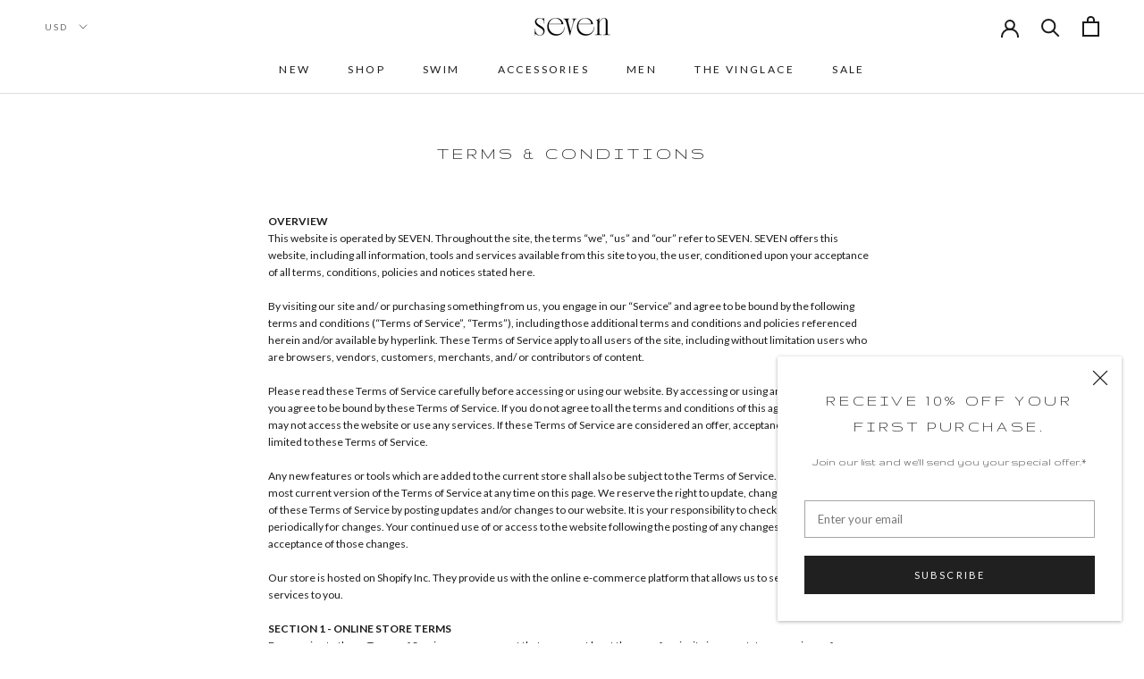

--- FILE ---
content_type: application/javascript
request_url: https://www.shop-seven.com/apps/abandoned-cart-web-push/start-sw.js?c=61f04b53a6c926ecd53aa969e35dc76af4df1be1&shop=shopsevenweb.myshopify.com
body_size: 9848
content:
//<script>

if ("undefined" == typeof jQuery || 1 === parseInt(jQuery.fn.jquery) && parseFloat(jQuery.fn.jquery.replace(/^1\./, "")) < 10) {
    var l = document.createElement("script");
    l.src = ("https:" == document.location.protocol ? "https://" : "http://") + "ajax.googleapis.com/ajax/libs/jquery/1.12.0/jquery.min.js",
        l.type = "text/javascript",
        document.getElementsByTagName("head")[0].appendChild(l);
}

var subscribeOptions = {
    userVisibleOnly: true,
    applicationServerKey: urlBase64ToUint8Array('BPoNCbmjZRYH6fnOQ_I5Wy1OLBNe3sp4zT17J65lZahWpYXniDjwtnwmsx_TX7OcLsot576e00p22g0T_L_T6Hs')
};


let Giraffly_isSubscribed = false;
let Giraffly_swRegistration = null;
let Giraffly_permission = Notification.permission;
let Giraffly_showWidget = null;
let Giraffly_ProductDetail = null;

let Giraffly_ProductType = null;
let Giraffly_ProductVariantId = null;
let Giraffly_ProductPrice = null;

let giraffly_dropalert_widget_logo =null;
let giraffly_dropalert_widget_time =null;
let giraffly_dropalert_widget_title =null;
let giraffly_dropalert_widget_desc =null;
let giraffly_dropalert_widget_button =null;
let giraffly_dropalert_subscribe_success =null;

let giraffly_stock_widget_logo =null;
let giraffly_stock_widget_time =null;
let giraffly_stock_widget_title =null;
let giraffly_stock_widget_desc =null;
let giraffly_stock_widget_button =null;
let giraffly_stock_subscribe_success =null;

let giraffly_FirstHandleWidgetOne =null;
let giraffly_FirstHandleWidgetTwo =null;


if ('serviceWorker' in navigator && 'PushManager' in window) {
    navigator.serviceWorker.register('https://www.shop-seven.com/apps/abandoned-cart-web-push/service-worker.js?&amp;c=61f04b53a6c926ecd53aa969e35dc76af4df1be1')
        .then(function(swReg) {
            Giraffly_swRegistration = swReg;
            if(swReg.installing) {
                console.log('Giraffly: Service worker installing');
            } else if(swReg.waiting) {
                console.log('Giraffly: Service worker installed');
            } else if(swReg.active) {
                console.log('Giraffly: Service worker active');
            }
            
            initialiseWebPush();
        })
        .catch(function(error) {
            console.error('error: Giraffly Service Worker Error');
        });

} else {
    console.warn('error: Giraffly Push messaging is not supported');
}

function initialiseWebPush() {
    Giraffly_swRegistration.pushManager.getSubscription()
        .then(function(subscription) {
            Giraffly_isSubscribed = !(subscription === null);

            if (Giraffly_isSubscribed) {
                

                saveSubscriptionToDatabase(JSON.stringify(subscription));
            } else {
                
                
                isShowWidgetToUser();
            }
        });
}


function isShowWidgetToUser(){
    if("Notification" in window){
        if(Giraffly_permission === 'default'){
            
                            setTimeout(function(){
                    showNewWidget();
                },5000);
                    }else if(Giraffly_permission === 'granted'){
            
            if(!Giraffly_isSubscribed){
                
                                    setTimeout(function(){
                        subscribeUserToPush(false);
                    },3000);
                            }
        }
    }
}


function subscribeUserToPush(isWelcome){
    Giraffly_swRegistration.pushManager.subscribe(subscribeOptions)
    .then(function(subscription) {
        console.log('Giraffly: subscribed.');

        saveSubscriptionToDatabase(JSON.stringify(subscription));
        Giraffly_isSubscribed = true;

        if(isWelcome){
            let girafflyWelcomeState = "0";
            setTimeout(() => {
                if(girafflyWelcomeState=='1'){
                    let giraffly_data_welcome = {"title":"Welcome to subscribe!","body":"We will keep you posted,thanks","icon":"https:\/\/api-webpush.giraffly.com\/logo.jpg","link":"https:\/\/www.shop-seven.com","action1":[],"action2":[],"image":"","type":"1","bbid":105,"mydiscode":""};
                    let actions = [];
                    if(giraffly_data_welcome.action1.title){
                        actions.push({
                            action: 'action1',
                            title: giraffly_data_welcome.action1.title,
                        });
                    }
                    if(giraffly_data_welcome.action2.title){
                        actions.push({
                            action: 'action2',
                            title: giraffly_data_welcome.action2.title
                        });
                    }
                    Giraffly_swRegistration.showNotification(giraffly_data_welcome.title, {
                        body : giraffly_data_welcome.body,
                        icon : giraffly_data_welcome.icon,
                        actions: actions,
                        data:giraffly_data_welcome
                    });

                    
                    addShowWelcomeTimes(giraffly_data_welcome.type,giraffly_data_welcome.bbid);
                }
            }, 2000);
        }
    })
    .catch(function(err) {
        console.log('Giraffly: Failed to subscribe.');
    });
}



function addShowWelcomeTimes(tableId,field){
    return fetch("https://api-webpush.giraffly.com/api/v1/getUserMessagesSent", {
        method: 'post',
        headers: {
            'Content-type': 'application/json'
        },
        body: JSON.stringify({field:field,tableId:tableId,userToken:'61f04b53a6c926ecd53aa969e35dc76af4df1be1'})
    });
}



function showNewWidget() {
    var shopLogo = "https://api-webpush.giraffly.com/photo/15964902775f28822535f406566.png";
    var widgetTitle = "SEVEN would like to send you Push Notifications";
    var widgetDescription = "You&#039;ll be notified about the latest sales and discounts.";
    var widgetAcceptButton = "Allow";
    var widgetDeclineButton = "No";


    var div2 = document.createElement("div");

    if ((navigator.userAgent.match(/(phone|pad|pod|iPhone|iPod|ios|iPad|Android|Mobile|BlackBerry|IEMobile|MQQBrowser|JUC|Fennec|wOSBrowser|BrowserNG|WebOS|Symbian|Windows Phone)/i))) {
        div2.innerHTML = "<div style='width: 80%;z-index: 99999999; display:block' class='giraffly_widget_mb'>"+
            "<div style='width:100%;position: fixed;bottom: 0;z-index: 99999999;overflow: hidden;background-color: white;box-shadow: 0 0 0 1px rgba(63, 63, 68, 0.05), 0 1px 3px 0 rgba(63, 63, 68, 0.15);'>"+
            "<div style='vertical-align: middle;flex-wrap: wrap;align-items: center;max-width: 100%;line-height: 30px;'>"+
            "<div><div style='font-size: 14px;padding-top: 15px;text-align: center;'>"+widgetDescription+"</div></div>"+
            "<div style='padding: 15px 20px 10px 15px;text-align: center;'><div>" +
            "<a href='javascript:void(0)' style='color:rgb(76, 102, 176);text-decoration: none;font-size: 16px;' onclick='cancelGirafflyWidgetMobile()'>"+widgetDeclineButton+"</a>" +
            "<a href='javascript:void(0)' style='color:rgb(76, 102, 176);text-decoration: none;font-size: 16px;padding-left: 10px' onclick='subscribeWidget()'>"+widgetAcceptButton+"</a>" +
            "</div></div>"+
            "</div>"+
            "</div>"+
            "</div>";
    } else {
        div2.innerHTML = "<style>\n" +
            ".giraffly_widget {\n" +
            "    all: initial;\n" +
            "    display: block;\n" +
            "    z-index: 82147483646 !important;\n" +
            "    top: 50px !important;\n" +
            "    position: fixed !important;\n" +
            "    width: 420px !important;\n" +
            "    left: calc(50vw - 210px) !important;\n" +
            "    margin: 12px !important;\n" +
            "    box-sizing: border-box !important;\n" +
            "    background: rgb(255, 255, 255) !important;\n" +
            "    border-radius: 4px !important;\n" +
            "    font-family: -apple-system, BlinkMacSystemFont, 'Segoe UI', Roboto, Oxygen, Ubuntu, Cantarell, 'Open Sans', 'Helvetica Neue', sans-serif !important;\n" +
            "    align-items: center !important;\n" +
            "    font-size: 14px !important;\n" +
            "    box-shadow: 0px 10px 14px rgba(0, 0, 0, 0.11)!important\n" +
            "}\n" +
            " .giraffly_widget * {\n" +
            "    width: initial !important;\n" +
            "    font-family: inherit !important;\n" +
            "    letter-spacing: initial !important;\n" +
            "    box-sizing: border-box !important;\n" +
            "    line-height: initial !important;\n" +
            "    font-weight: normal !important;\n" +
            "    -webkit-font-smoothing: initial!important;\n" +
            "}\n" +
            " @media  screen and (max-width: 420px) {\n" +
            "     .giraffly_widget {\n" +
            "          width: calc(100% - 24px) !important;\n" +
            "          left: 0 !important;\n" +
            "      }\n" +
            " }\n" +
            " .giraffly_widget__content {\n" +
            "     padding: 16px !important;\n" +
            " }\n" +
            " .giraffly_widget__title {\n" +
            "     text-transform: initial !important;\n" +
            "     text-align: initial !important;\n" +
            "     letter-spacing: 0.3px !important;\n" +
            "     font-size: 16px !important;\n" +
            "     margin-top: 0 !important;\n" +
            "     margin-bottom: 8px !important;\n" +
            "     color: #343946 !important;\n" +
            "     font-weight: 500 !important;\n" +
            "     padding: 0 !important;\n" +
            " }\n" +
            " .giraffly_widget__description {\n" +
            "     color: #637381 !important;\n" +
            "     margin: 0 !important;\n" +
            "     font-size: inherit !important;\n" +
            " }\n" +
            " .giraffly_widget__image {\n" +
            "     border-radius: 50% !important;\n" +
            "     flex-shrink: 0 !important;\n" +
            "     margin-right: 16px !important;\n" +
            "     padding: 8px !important;\n" +
            " }\n" +
            " .giraffly_widget__image img {\n" +
            "    width: 40px !important;\n" +
            " }\n" +
            " .giraffly_widget__button {\n" +
            "     width: initial !important;\n" +
            "     min-width: initial !important;\n" +
            "     height: initial !important;\n" +
            "     min-height: initial !important;\n" +
            "     text-transform: initial !important;\n" +
            "     margin: initial !important;\n" +
            "     cursor: pointer !important;\n" +
            "     font-size: inherit !important;\n" +
            "     padding: 6px 20px !important;\n" +
            "     max-width: 150px !important;\n" +
            "     border-radius: 4px !important;\n" +
            "     border: none !important;\n" +
            " }\n" +
            " .giraffly_widget__yes-button {\n" +
            "     background: hsl(223, 71%, 52%) !important;\n" +
            "     color: white !important;\n" +
            " }\n" +
            " .giraffly_widget__no-button {\n" +
            "     background: transparent !important;\n" +
            "     border: 0 !important;\n" +
            "     color: #637381 !important;\n" +
            " }\n" +
            " .giraffly_widget__footer {\n" +
            "     display: flex !important;\n" +
            "     justify-content: flex-end !important;\n" +
            "     align-items: center !important;\n" +
            "     margin-top: 16px !important;\n" +
            " }\n" +
            " </style>" +
            "<div class='giraffly_widget'>" +
            "        <div class='giraffly_widget__content'>" +
            "            <div style='display:flex;align-items:flex-start;'>" +
            "                <div class='giraffly_widget__image'>" +
            "                  <img src="+shopLogo+" alt=''>" +
            "                </div>" +
            "                <div style='flex:1'>" +
            "                    <h2 class='giraffly_widget__title'>"+widgetTitle+"</h2>" +
            "                    <p class='giraffly_widget__description'>"+widgetDescription+"</p>" +
            "                </div>" +
            "            </div>" +
            "            <div class='giraffly_widget__footer'>" +
            "                <div>" +
            "                    <button onclick='cancelGirafflyWidget()' class='giraffly_widget__button giraffly_widget__no-button'>"+widgetDeclineButton+"</button>" +
            "                    <button onclick='subscribeWidget()' class='giraffly_widget__button giraffly_widget__yes-button'>"+widgetAcceptButton+"</button>" +
            "                </div>" +
            "            </div>" +
            "        </div>" +
            "    </div>" +
            "</div>";
    }

    document.body.appendChild(div2);
}


function cancelGirafflyWidget(){
    var GirafflyWidgetObj = document.getElementsByClassName("giraffly_widget")[0];
    GirafflyWidgetObj.style.display ='none';
}

function cancelGirafflyWidgetMobile(){
    var GirafflyWidgetMbObj = document.getElementsByClassName("giraffly_widget_mb")[0];
    GirafflyWidgetMbObj.style.display ='none';
}


function subscribeWidget() {
    var subscription = subscribeUserToPush(true);
    cancelGirafflyWidget();
};



setInterval(function(){
    fetch("/cart.js")
    .then(res => res.json())
    .then(json => {
        var old_giraffly_cart_total = localStorage.getItem("giraffly_cart_total") || 0;
        var giraffly_push_sb = localStorage.getItem("giraffly_push_sb");

        if(json.items_subtotal_price > 0 && json.items_subtotal_price != old_giraffly_cart_total){
            

            fetch("https://api-webpush.giraffly.com/api/v1/getUserMessageWebpush", {
                method: 'post',
                headers: {
                'Content-type': 'application/json'
                },
                body: JSON.stringify({subscription:giraffly_push_sb})
            });

            localStorage.setItem("giraffly_cart_total",json.items_subtotal_price);

        }else{
            
        }
         // localStorage.setItem("giraffly_cart_total",json.items_subtotal_price);
        // console.log(json.items_subtotal_price);
        // return json;
    });

},5000);


function saveSubscriptionToDatabase(subscription) {
    var giraffly_push_sb = localStorage.getItem("giraffly_push_sb");
    localStorage.setItem("giraffly_push_sb",subscription);
    fetch("https://api-webpush.giraffly.com/api/v1/save-subscription", {
        method: 'post',
        headers: {
          'Content-type': 'application/json'
        },
        body: JSON.stringify({subscription:subscription,c:'61f04b53a6c926ecd53aa969e35dc76af4df1be1',osb:giraffly_push_sb})
      })
      .then(res => res.json())
      .then(json => {
          
          let giraffly_Shipping = "1";
          if(giraffly_Shipping == '1' || giraffly_Shipping ==1){
              girafflyCheckoutToken();
          }

          
          let url = window.location.pathname+'.js';
          fetch(url)
              .then(res => res.json())
              .then(json => {
                  if(json.id){
                      giraffly_dropalert_widget_logo ="https://api-webpush.giraffly.com/photo/15964944835f289293ebd7c6067.png";
                      giraffly_dropalert_widget_time = "5";
                      giraffly_dropalert_widget_title = "Set Price Drop Alert";
                      giraffly_dropalert_widget_desc = "Get a notification when price drops below ";
                      giraffly_dropalert_widget_button = "Alert Me";
                      giraffly_dropalert_subscribe_success = "We will notify you when the price drops.";

                      giraffly_stock_widget_logo ="https://api-webpush.giraffly.com/logo.jpg";
                      giraffly_stock_widget_time = "5";
                      giraffly_stock_widget_title = "Set Back in stock";
                      giraffly_stock_widget_desc = "Get a notification when the item is back in stocks.";
                      giraffly_stock_widget_button = "Alert Me";
                      giraffly_stock_subscribe_success = "We will notify you when the item is back in stock.";

                      Giraffly_ProductDetail = json;
                      showSubscribeWidget(json);
                  }
              }).catch(function(err) {
              console.log('Giraffly: Failed to check product page.');
          });

      }).catch(function(err) {
        console.log('Giraffly: Failed to save subscribe.');
    });

};

function urlBase64ToUint8Array(base64String) {
    const padding = '='.repeat((4 - base64String.length % 4) % 4);
    const base64 = (base64String + padding)
        .replace(/\-/g, '+')
        .replace(/_/g, '/');
    const rawData = window.atob(base64);

    const outputArray = new Uint8Array(rawData.length);
    for (var i = 0; i < rawData.length; ++i) {
        outputArray[i] = rawData.charCodeAt(i);
    }
    return outputArray;
}


var request = window.indexedDB.open('Giraffly', 1);
var db;
request.onsuccess = function (event) {
    db = event.target.result;
    
    read();
};

request.onupgradeneeded = function (event) {
    db = event.target.result;
    var objectStore;
    if (!db.objectStoreNames.contains('person')) {
        objectStore = db.createObjectStore('person', { keyPath: 'id' });
    }
}


function toggleDisplayStatus(){
    var oDiv = document.getElementById("mydiscode");
    var aDisplay = oDiv.style.display;
    if("none" == aDisplay){
        oDiv.style.display = "block";
        document.getElementById("mydiscodeaction").innerHTML = "-";
    }else{
        oDiv.style.display = "none";
        document.getElementById("mydiscodeaction").innerHTML = "+";
        // set status
        setBodyShow();
    }
}

function codeDisplayStatus(){
    var hiddenDiv = document.getElementById("Giraffly-GetCode");
	var showDiv = document.getElementById("Giraffly-DiscountCode");
	hiddenDiv.style.display = "none";
    showDiv.style.display = "block";
    copyText();
}

function copyText() {
    let textArea = document.createElement('textArea');
    textArea.innerHTML = document.getElementById("Giraffly-DiscountCode").innerText;
    document.body.appendChild(textArea);

    try {
        if (document.execCommand('Copy')) {
            
            showCopyStatus("Copy success!",true);

        } else {
            
            showCopyStatus("Please copy manually!",false);
        }
    } catch (err) {
        
        showCopyStatus("Please copy manually!",false);
    }

    textArea.select();
    document.execCommand('copy');
    document.body.removeChild(textArea);
}

function showCopyStatus(text,isSuccess) {
    var copyTextDiv = document.getElementById("Giraffly-Copy-Success");
    copyTextDiv.innerHTML = text;
    if(isSuccess){
        copyTextDiv.style.color = "#50b83c";
    }else{
        copyTextDiv.style.color = "#de3618";
    }
    copyTextDiv.style.display = "block";

    setTimeout(function(){
        copyTextDiv.style.display = "none";
    },3000);
}

function setBodyShow(){
    var transaction = db.transaction(['person']);
    var objectStore = transaction.objectStore('person');
    var request = objectStore.get(1);
    var res = '';

    request.onerror = function(event) {
        
    };

    request.onsuccess = function( event) {
        if (request.result) {
            let record = request.result;
            if(record.bodyshow == 1 || record.bodyshow == '1'){
                record.bodyshow = 2;
                var requestUpdate = db.transaction(['person'], 'readwrite')
                    .objectStore('person')
                    .put(record);

                requestUpdate.onsuccess = function (event) {
                    console.log('bodyshow success');
                };
                requestUpdate.onerror = function (event) {
                    console.log('bodyshow failed');
                }
            }
        }
    }
}

function read() {
    var transaction = db.transaction(['person']);
    var objectStore = transaction.objectStore('person');
    var request = objectStore.get(1);
    var res = '';

    request.onerror = function(event) {
        
    };

    request.onsuccess = function( event) {
        if (request.result) {
            
            

            var baseUrl = "https://webpush.giraffly.com";

            var mydiscode = request.result.mydiscode;
            var discodeTitle = request.result.title;
            var discodeMessage = request.result.message;
            var discodeButton = request.result.button;
            var discodePosition = request.result.position;
            var bodyshow = request.result.bodyshow;

            var nowdate = new Date().getTime();
            if(mydiscode && request.result.extime > nowdate){
                var div = document.createElement("div");

                var toggleModalPosition = 'position: fixed;bottom: 0;z-index: 99999999;background: #fff;border-radius: 5px;';
                if(discodePosition =='1' || discodePosition ==1){
                    toggleModalPosition +='left: 20px;';
                }else if(discodePosition =='2' || discodePosition ==2){
                    toggleModalPosition +='left: 50%;';
                }else if(discodePosition =='3' || discodePosition ==3){
                    toggleModalPosition +='right: 20px;';
                }else {
                    toggleModalPosition +='right: 20px;';
                }

                var extentText = '-';
                var showBody = 'text-align: center;padding: 1.5rem 1rem 1rem;';
                if(bodyshow == '1' || bodyshow == 1){
                    showBody += ' display:block;';
                }else{
                    showBody += ' display:none;';
                    extentText = '+';
                }

                div.innerHTML = "<div style='"+toggleModalPosition+"'>"+
                    "<div style='width: 230px;border: 1px solid #ccc;text-align: center;font-size: 14px;line-height: 1.5;border-radius: 5px;' >"+
                        "<div onclick='toggleDisplayStatus()'  style='background: #343434;display: flex;border-top-left-radius: 3px;border-top-right-radius: 3px;cursor: pointer;'>"+
                            "<div id='mydiscodeaction' style='margin-left: 5px;position: absolute;height: 15px;width: 15px;line-height: 14px;background: #fff;float:left;margin-top: 10px;'>"+
                                extentText+"</div>"+
                            "<div style='color: #fff;display: inline-block;font-size: 14px;float:left;padding-left: 10px;margin: 8px auto;' >"+discodeTitle+"</div>"+
                            "</div>"+
                            "<div style='clear:both'></div>"+
                            "<div id='mydiscode'  style='"+showBody+"'>"+

                            "<div>"+
                            "<img src='"+baseUrl+"/Discount-Code-Sale.png?v=20191129' alt='Discount-Code' style='max-width: 100%; max-height: 115px;margin-bottom: 15px;'>" +
                            "</div>"+

                            "<div>"+discodeMessage+"</div>"+
                            "<div id='Giraffly-DiscountCode' style='cursor: pointer;padding: 0.4rem;border: 2px dashed #ff8a00;margin: 0.6rem;display:none'>"+mydiscode+"</div>"+
                            "<div id='Giraffly-GetCode' onclick='codeDisplayStatus()' style='background: rgb(219, 29, 29); margin-bottom: .5rem;margin-top: 1rem; font-weight: normal; font-size: 15px; border-radius: 5px; padding: 6px 26px; white-space: nowrap; color: rgb(255, 255, 255); cursor: pointer; display: block;'>"+discodeButton+"</div>"+

                            "<div id='Giraffly-Copy-Success' style='display:none;font-size:10px'></div>"+

                            "</div>"+
                        "</div>"+
                    "</div>";
                document.body.appendChild(div);
            }

        } else {
            
        }
    };

}



function showSubscribeWidget(product) {
    var giraffly_push_sb = localStorage.getItem("giraffly_push_sb");
    var variant_id ;
    if(document.location.href.split("?variant=")[1] !==undefined){
        variant_id = document.location.href.split("?variant=")[1];
    }else{
        variant_id = product.variants[0].id;
    }
    fetch("https://api-webpush.giraffly.com/api/v1/showSubscribeWidget", {
            method: 'post',
            headers: {
                'Content-type': 'application/json'
            },
            body: JSON.stringify({subscription:giraffly_push_sb,productID:product.id})
        })
        .then(res => res.json())
        .then(json =>{
            
            if(json.code==="200"){
                
                Giraffly_showWidget = json.data;
                
                if(variant_id !==undefined){
                    
                    var firstStock = false;
                    if(product.variants[0].available){
                        firstStock = true;
                    }
                    
                    giraffly_FirstHandleWidgetTwo =true;
                    if(Giraffly_showWidget.price_switch == '1' && Giraffly_showWidget.stock_switch == '1'){
                        if(firstStock){
                            giraffly_FirstHandleWidgetOne =true;
                            setTimeout(() => {
                                handleWidget(variant_id.toString(),true);
                            }, parseInt(giraffly_dropalert_widget_time)*1000);
                        }else{
                            giraffly_FirstHandleWidgetOne =true;
                            setTimeout(() => {
                                handleWidget(variant_id.toString(),true);
                            }, parseInt(giraffly_stock_widget_time)*1000);
                        }
                        girafflySelectChange();
                    }else if(Giraffly_showWidget.price_switch == '1' && Giraffly_showWidget.stock_switch =='0'){
                        giraffly_FirstHandleWidgetOne =true;
                        setTimeout(() => {
                            handleWidget(variant_id.toString(),true);
                        }, parseInt(giraffly_dropalert_widget_time)*1000);
                        
                        girafflySelectChange();
                    }else if(Giraffly_showWidget.price_switch == '0' && Giraffly_showWidget.stock_switch =='1'){
                        giraffly_FirstHandleWidgetOne =true;
                        setTimeout(() => {
                            handleWidget(variant_id.toString(),true);
                        }, parseInt(giraffly_stock_widget_time)*1000);
                        
                        girafflySelectChange();
                    }
                }
            }
        }).catch(function(err){
            console.log("Giraffly: show product subscribe init error");
        });
};


function girafflySelectChange(){
    window.jQuery("select").on("change", function(e) {
        if(document.location.href.split("?variant=")[1] !==undefined){
            handleWidget(document.location.href.split("?variant=")[1]);
            if(giraffly_FirstHandleWidgetOne){
                giraffly_FirstHandleWidgetOne = false;
                giraffly_FirstHandleWidgetTwo =false;
            }
        }
    });
}


function clickSubscribeWidget(){
    var giraffly_push_sb = localStorage.getItem("giraffly_push_sb");
    var title ="";
    Object.keys(Giraffly_ProductDetail.variants).forEach(function(key){
        if(Giraffly_ProductDetail.variants[key].id == Giraffly_ProductVariantId){
            title = Giraffly_ProductDetail.title+" "+Giraffly_ProductDetail.variants[key].title;
        }
    });

    fetch("https://api-webpush.giraffly.com/api/v1/clickSubscribeWidget", {
        method: 'post',
        headers: {
            'Content-type': 'application/json'
        },
        body: JSON.stringify({productID:Giraffly_ProductDetail.id,variantID:Giraffly_ProductVariantId,title:title,type:Giraffly_ProductType,price:Giraffly_ProductPrice,subscription:giraffly_push_sb})
    }).catch(function(err){
        console.log("Giraffly: subscribe product error");
    });

    if(Giraffly_ProductType =='1'){
        Giraffly_showWidget.priceSubscribers.push(Giraffly_ProductVariantId);
    }else{
        Giraffly_showWidget.stockSubscribers.push(Giraffly_ProductVariantId);
    }
}



function handleWidget(varantId,isfirst=false){
    if(giraffly_FirstHandleWidgetOne && giraffly_FirstHandleWidgetTwo){

    }else if(giraffly_FirstHandleWidgetOne===false && giraffly_FirstHandleWidgetTwo){
        return;
    }
    var stock = false;
    var price = 0;
    Object.keys(Giraffly_ProductDetail.variants).forEach(function(key){
        if(Giraffly_ProductDetail.variants[key].id == varantId){
            stock = Giraffly_ProductDetail.variants[key].available;
            price = Giraffly_ProductDetail.variants[key].price/100;
            Giraffly_ProductVariantId = varantId;
            Giraffly_ProductPrice = Giraffly_ProductDetail.variants[key].price/100;
        }
    });

    var handleWidgetDesc ='';
    handleWidgetDesc = giraffly_dropalert_widget_desc+" "+price+".";
    if(Giraffly_showWidget.price_switch=='1' && Giraffly_showWidget.stock_switch=='1'){
        hideWidgetBell();
        if(stock){
            if(Giraffly_showWidget.priceSubscribers.indexOf(varantId)==-1){
                
                Giraffly_ProductType = 1;
                girafflyHandleShowWidget(giraffly_dropalert_widget_logo,giraffly_dropalert_widget_title,handleWidgetDesc,giraffly_dropalert_widget_button,giraffly_dropalert_subscribe_success,isfirst);
            }
        }else{
            if(Giraffly_showWidget.stockSubscribers.indexOf(varantId) ==-1){
                
                Giraffly_ProductType = 2;
                girafflyHandleShowWidget(giraffly_stock_widget_logo,giraffly_stock_widget_title,giraffly_stock_widget_desc,giraffly_stock_widget_button,giraffly_stock_subscribe_success,isfirst);
            }
        }
    }else if(Giraffly_showWidget.price_switch=='1' && Giraffly_showWidget.stock_switch=='0'){
        hideWidgetBell();
        if(stock){
            if(Giraffly_showWidget.priceSubscribers.indexOf(varantId)==-1){
                
                Giraffly_ProductType = 1;
                girafflyHandleShowWidget(giraffly_dropalert_widget_logo,giraffly_dropalert_widget_title,handleWidgetDesc,giraffly_dropalert_widget_button,giraffly_dropalert_subscribe_success,isfirst);
            }
        }
    }else if(Giraffly_showWidget.price_switch=='0' && Giraffly_showWidget.stock_switch=='1'){
        hideWidgetBell();
        if(stock){
            
        }else{
            if(Giraffly_showWidget.stockSubscribers.indexOf(varantId)==-1){
                
                Giraffly_ProductType = 2;
                girafflyHandleShowWidget(giraffly_stock_widget_logo,giraffly_stock_widget_title,giraffly_stock_widget_desc,giraffly_stock_widget_button,giraffly_stock_subscribe_success,isfirst);
            }
        }
    }else if(Giraffly_showWidget.price_switch=='0' && Giraffly_showWidget.stock_switch=='0'){
        
        hideWidgetBell();
    }

}


function girafflyHandleShowWidget (logo,title,desc,button,success,isfirst){
    if(isfirst){
        getGirafflyFunctionWidget(logo,title,desc,button,success);
    }else{
        
        if(jQuery("#giraffly_prompt_widget_logo")[0]==undefined){
            getGirafflyFunctionWidget(logo,title,desc,button,success);
        }else{
            jQuery("#giraffly_prompt_widget_logo").attr('src',logo);
            jQuery("#giraffly_prompt_widget__title_text").text(title);
            jQuery("#giraffly_prompt_widget_subscribe_text").text(desc);
            jQuery("#giraffly_prompt_widget_button_text").text(button);
            jQuery(".giraffly_prompt_widget_toast_text").text(success);
            showWidgetBell();
        }
    }
}


function onlyShowWidgetBell(){
    jQuery(".giraffly_prompt_widget").css('width','56px');
    jQuery(".giraffly_prompt_widget").css('height','58px');
    
    jQuery(".giraffly_prompt_widget__box").css('opacity',0);
    jQuery(".giraffly_prompt_widget__wrapper__bell").css('opacity',1);
}


function showWidgetBell(){
    if(!jQuery(".giraffly_prompt_widget").hasClass('giraffly_prompt_widget--active')){
        jQuery(".giraffly_prompt_widget").addClass('giraffly_prompt_widget--active');
        onlyShowWidgetBell();
    }
}


function hideWidgetBell(){
    if(jQuery(".giraffly_prompt_widget").length>0){
        if(jQuery(".giraffly_prompt_widget").hasClass('giraffly_prompt_widget--active')){
            jQuery(".giraffly_prompt_widget").removeClass('giraffly_prompt_widget--active');
            onlyShowWidgetBell();
        }
    }
}

function getGirafflyFunctionWidget(logo,title,desc,button,success_text){
		let div = document.createElement("div");
		div.innerHTML =  '<style>\n' +
            '.giraffly_prompt_widget {\n' +
            '    position: fixed;\n' +
            '    bottom: 150px;\n' +
            '    right: 0%;\n' +
            '    width: 56px;\n' +
            '    height: 58px;\n' +
            '    overflow: hidden;\n' +
            '    contain: content;\n' +
            '    border-radius: 3px;\n' +
            '    box-shadow: rgba(0, 0, 0, 0.22) 0px 0px 22px 0px;\n' +
            '    z-index: 999999999;\n' +
            '    pointer-events: none;\n' +
            '    opacity: 0;\n' +
            '}\n' +
            '.giraffly_prompt_widget--active {\n' +
            '    opacity: 1 !important;\n' +
            '    pointer-events: auto;\n' +
            '}\n' +
            '.giraffly_prompt_widget__box {\n' +
            '    width: 100%;\n' +
            '    contain: content;\n' +
            '    display: flex;\n' +
            '    flex-direction: row;\n' +
            '    opacity: 0;\n' +
            '}\n' +
            '.giraffly_prompt_widget__toggle {\n' +
            '    text-align: left;\n' +
            '    padding: 0;\n' +
            '    margin: 0;\n' +
            '    margin-top: 8px;\n' +
            '    border: none;\n' +
            '    background: none;\n' +
            '    cursor: pointer;\n' +
            '    width: 100%;\n' +
            '    outline: 0;\n' +
            '}\n' +
            '.giraffly_prompt_widget__title {\n' +
            '    padding: 0;\n' +
            '    margin: 0;\n' +
            '    font-size: 20px;\n' +
            '    font-weight: 500;\n' +
            '    font-family: -apple-system, BlinkMacSystemFont, \'Segoe UI\', Roboto, Oxygen, Ubuntu, Cantarell, \'Open Sans\', \'Helvetica Neue\', sans-serif !important;\n' +
            '    -webkit-font-smoothing: antialiased;\n' +
            '    display: inline-block;\n' +
            '    padding-top: 4px;\n' +
            '    padding-right: 20px;\n' +
            '}\n' +
            '.giraffly_prompt_widget__shrink {\n' +
            '    height: 100%;\n' +
            '    width: 15px;\n' +
            '    display: flex;\n' +
            '}\n' +
            '.giraffly_prompt_widget__detail {\n' +
            '    position: relative;\n' +
            '    font-family: -apple-system, BlinkMacSystemFont, \'Segoe UI\', Roboto, Oxygen, Ubuntu, Cantarell, \'Open Sans\', \'Helvetica Neue\', sans-serif !important;\n' +
            '    -webkit-font-smoothing: antialiased;\n' +
            '    padding-bottom: 20px;\n' +
            '    list-style: none;\n' +
            '    margin: 0;\n' +
            '}\n' +
            '.giraffly_prompt_widget__wrapper__bell {\n' +
            '    width: 56px;\n' +
            '  cursor: pointer;\n' +
            '}\n' +
            'button{\n' +
            '  cursor: pointer;\n' +
            '}\n' +
            '.giraffly_prompt_widget_image{\n' +
            '  display: inline-block;\n' +
            '    margin: 30px 5px 10px 0;\n' +
            '}\n' +
            '.giraffly_prompt_widget_image img{\n' +
            '  width: 40px !important;\n' +
            '}\n' +
            '.giraffly_prompt_widget_content{\n' +
            '  display: inline-block;\n' +
            '    width: 80%;\n' +
            '}\n' +
            '.giraffly_prompt_widget_toast_text{\n' +
            '  font-size: 17px;\n' +
            '  color: white;\n' +
            '  font-weight: 500;\n' +
            '  font-family: -apple-system, BlinkMacSystemFont, \'Segoe UI\', Roboto, Oxygen, Ubuntu, Cantarell, \'Open Sans\', \'Helvetica Neue\', sans-serif !important;\n' +
            '  -webkit-font-smoothing: antialiased;\n' +
            '}\n' +
            '</style>\n' +
            '<section class="giraffly_prompt_widget giraffly_prompt_widget--active" id="spm_subscribe_price_drop_alert" style="border-width: 1px 0px 1px 1px; border-style: solid; border-color: rgb(89, 106, 189); border-image: initial; opacity: 0; background-color: white; width: 56px; height: 58px;">\n' +
            '  <div class="giraffly_prompt_widget__bell" style="background-color: #ffffff;overflow:hidden;">\n' +
            '  <div class="giraffly_prompt_widget__box" style="background-color: rgb(255, 255, 255); position: fixed; left: 0px; top: 0px; opacity: 0;justify-content: space-evenly;">\n' +
            '    <div class="giraffly_prompt_widget_image">\n' +
            '      <img id ="giraffly_prompt_widget_logo" src='+logo+' alt="">\n' +
            '    </div>\n' +
            '  \n' +
            '    <div class="giraffly_prompt_widget_content">\n' +
            '      \n' +
            '      <button class="giraffly_prompt_widget__toggle js_giraffly_prompt_widget__toggle" style="display:flex;flex-direction:row;align-items:center;justify-content:space-between;">\n' +
            '      <span class="giraffly_prompt_widget__title" id="giraffly_prompt_widget__title_text" style="color: #000000;">\n' +
                    title +
            '      </span>\n' +
            '      <span class="giraffly_prompt_widget__shrink" style="color: #000000;width: 30px;display:flex;align-items:center;justify-content:flex-start">\n' +
            '        <span style="background-color:black;height:3px;width:15px;"></span>\n' +
            '      </span>\n' +
            '      </button>\n' +
            '      \n' +
            '      <div class="giraffly_prompt_widget__detail">\n' +
            '      <div style="text-align:left;margin:18px 0;min-height:36px;display:flex;align-items:center;">\n' +
            '        <span style="color: #000000;font-size: 17px;" id="giraffly_prompt_widget_subscribe_text">\n' +
                    desc +
            '        </span>\n' +
            '        </div>\n' +
            '        <div style="display:flex; align-items:center;justify-content:space-between;">\n' +
            '        <button id="giraffly_prompt_widget_button" style="background:#596ABD; border:none;padding:8px 12px;height:42px;">\n' +
            '          <span style="color: #ffffff;font-size:16px;" id="giraffly_prompt_widget_button_text">\n' +
                    button +
            '          </span>\n' +
            '        </button>\n' +
            '        <div></div>\n' +
            '        </div>\n' +
            '      </div>\n' +
            '      </div>\n' +
            '    </div>\n' +
            '  \n' +
            '    <div class="giraffly_prompt_widget__wrapper__bell" style="display: flex; justify-content: center; align-items: center; height: 56px; position: fixed; left: 0px; top: 0px; opacity: 1;">\n' +
            '      <svg xmlns="http://www.w3.org/2000/svg" viewBox="0 0 448 512" style="width: 20px;"><path d="M439.39 362.29c-19.32-20.76-55.47-51.99-55.47-154.29 0-77.7-54.48-139.9-127.94-155.16V32c0-17.67-14.32-32-31.98-32s-31.98 14.33-31.98 32v20.84C118.56 68.1 64.08 130.3 64.08 208c0 102.3-36.15 133.53-55.47 154.29-6 6.45-8.66 14.16-8.61 21.71.11 16.4 12.98 32 32.1 32h383.8c19.12 0 32-15.6 32.1-32 .05-7.55-2.61-15.27-8.61-21.71zM67.53 368c21.22-27.97 44.42-74.33 44.53-159.42 0-.2-.06-.38-.06-.58 0-61.86 50.14-112 112-112s112 50.14 112 112c0 .2-.06.38-.06.58.11 85.1 23.31 131.46 44.53 159.42H67.53zM224 512c35.32 0 63.97-28.65 63.97-64H160.03c0 35.35 28.65 64 63.97 64z"></path></svg>\n' +
            '    </div>\n' +
            '  \n' +
            '  </div>\n' +
            '</section>\n' +
            '<div id="giraffly_prompt_widget_toast" style="width: 100%; position: fixed; height: 55px; top: 0px; left: 0px; right: 0px; background-color: rgba(0, 0, 0, 0.8); z-index: 2147483646; display: none;">\n' +
            '    <div style="width: 100%; height: 100%; display: flex; align-items: center; justify-content: center; ">\n' +
            '        <span class="giraffly_prompt_widget_toast_text">\n' +
                success_text +
            '        </span>\n' +
            '    </div>\n' +
            '</div>';
		
		document.body.appendChild(div);
		
		
		jQuery(".giraffly_prompt_widget__wrapper__bell").on("click",function () {
			jQuery(".giraffly_prompt_widget").css('width','480px');
			jQuery(".giraffly_prompt_widget").css('height','182px');
			jQuery(".giraffly_prompt_widget__box").css('opacity',1);
			jQuery(".giraffly_prompt_widget__wrapper__bell").css('opacity',0);
		});
		
		jQuery(".js_giraffly_prompt_widget__toggle").on("click",function () {
			onlyShowWidgetBell();
		});
		
		
		jQuery("#giraffly_prompt_widget_button").on("click",function () {
			
            clickSubscribeWidget();
		
			hideWidgetBell();
			jQuery("#giraffly_prompt_widget_toast").show();
			setTimeout(function(){
				jQuery("#giraffly_prompt_widget_toast").hide();
			},2000);
			
		});
}


function girafflyCheckoutToken(){
    let is_bool = false;
    let token = '';
    let currentLink = window.location.pathname;
    if (currentLink.charAt(0) == "/"){
        currentLink = currentLink.substr(1);
    }
    let paramArray = currentLink.split("/");

    try {
        if (paramArray.length>=4) {
            if(paramArray[1] == 'checkouts'){
                is_bool = true;
                token = paramArray[2];
            }
        }

        if(is_bool){
            let new_push_sb = localStorage.getItem("giraffly_push_sb");
            return fetch("https://api-webpush.giraffly.com/api/v1/shippingSave", {
                method: 'post',
                headers: {
                    'Content-type': 'application/json'
                },
                body: JSON.stringify({subscription:new_push_sb,token:token})
            });
        }
    }catch(err){
        console.log("Giraffly: checkout error");
    }
}

//</script>



--- FILE ---
content_type: text/javascript
request_url: https://www.shop-seven.com/cdn/shop/t/2/assets/custom.js?v=8814717088703906631572905225
body_size: -519
content:
//# sourceMappingURL=/cdn/shop/t/2/assets/custom.js.map?v=8814717088703906631572905225
